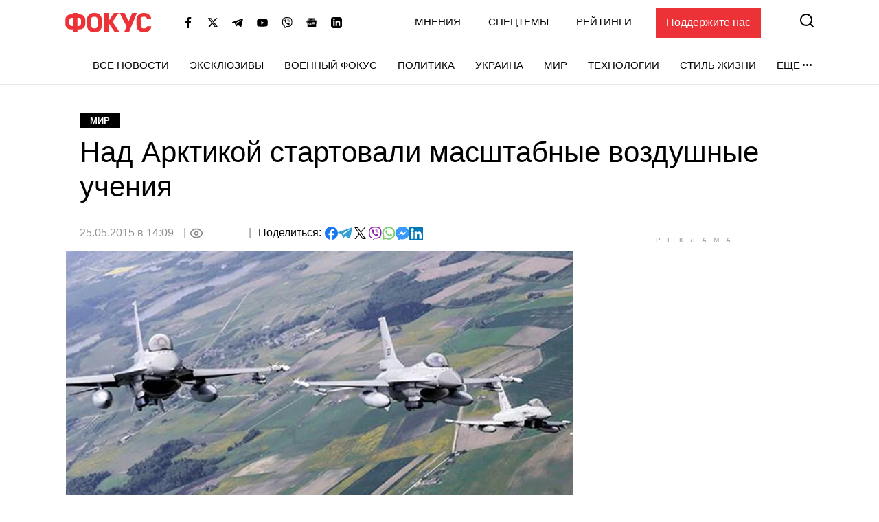

--- FILE ---
content_type: text/html; charset=utf-8
request_url: https://www.google.com/recaptcha/api2/aframe
body_size: 267
content:
<!DOCTYPE HTML><html><head><meta http-equiv="content-type" content="text/html; charset=UTF-8"></head><body><script nonce="cA93v7LxWOIRm3ENIAlu3Q">/** Anti-fraud and anti-abuse applications only. See google.com/recaptcha */ try{var clients={'sodar':'https://pagead2.googlesyndication.com/pagead/sodar?'};window.addEventListener("message",function(a){try{if(a.source===window.parent){var b=JSON.parse(a.data);var c=clients[b['id']];if(c){var d=document.createElement('img');d.src=c+b['params']+'&rc='+(localStorage.getItem("rc::a")?sessionStorage.getItem("rc::b"):"");window.document.body.appendChild(d);sessionStorage.setItem("rc::e",parseInt(sessionStorage.getItem("rc::e")||0)+1);localStorage.setItem("rc::h",'1769201202795');}}}catch(b){}});window.parent.postMessage("_grecaptcha_ready", "*");}catch(b){}</script></body></html>

--- FILE ---
content_type: application/javascript; charset=utf-8
request_url: https://fundingchoicesmessages.google.com/f/AGSKWxU1AuiO4_Cfqxm37JEcoRQ3HSwp4ouPHmDpFnOJyFk0Yrqyi31ct33HGTOH6zQ_El3eQootns-Y28Ft-KvDcYov1ONXsjlTXd65IcVIqS0NRd8QaEK25a-m3_GUjWK5E3alIWz_8viTPYXIOyGVU2fZFmpHBNMywDpLeKVgtcBVGFv-OcmRJpJYXsJ1/_/ad_banner2._maxi_ad//ads/?page=/480x60__ad/full_
body_size: -1289
content:
window['78089c3e-457f-4747-b240-71e9fcefedf6'] = true;